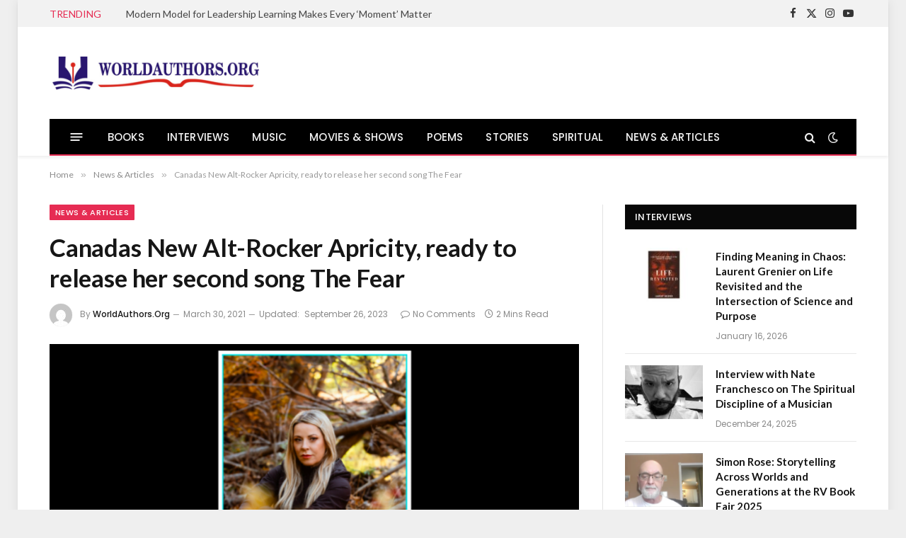

--- FILE ---
content_type: text/html; charset=UTF-8
request_url: https://www.worldauthors.org/canadas-new-alt-rocker-apricity-ready-to-release-her-second-song-the-fear/
body_size: 18270
content:

<!DOCTYPE html>
<html lang="en-GB" class="s-light site-s-light">

<head>

	<meta charset="UTF-8" />
	<meta name="viewport" content="width=device-width, initial-scale=1" />
	<meta name='robots' content='index, follow, max-image-preview:large, max-snippet:-1, max-video-preview:-1' />
<!-- Google tag (gtag.js) consent mode dataLayer added by Site Kit -->
<script type="text/javascript" id="google_gtagjs-js-consent-mode-data-layer">
/* <![CDATA[ */
window.dataLayer = window.dataLayer || [];function gtag(){dataLayer.push(arguments);}
gtag('consent', 'default', {"ad_personalization":"denied","ad_storage":"denied","ad_user_data":"denied","analytics_storage":"denied","functionality_storage":"denied","security_storage":"denied","personalization_storage":"denied","region":["AT","BE","BG","CH","CY","CZ","DE","DK","EE","ES","FI","FR","GB","GR","HR","HU","IE","IS","IT","LI","LT","LU","LV","MT","NL","NO","PL","PT","RO","SE","SI","SK"],"wait_for_update":500});
window._googlesitekitConsentCategoryMap = {"statistics":["analytics_storage"],"marketing":["ad_storage","ad_user_data","ad_personalization"],"functional":["functionality_storage","security_storage"],"preferences":["personalization_storage"]};
window._googlesitekitConsents = {"ad_personalization":"denied","ad_storage":"denied","ad_user_data":"denied","analytics_storage":"denied","functionality_storage":"denied","security_storage":"denied","personalization_storage":"denied","region":["AT","BE","BG","CH","CY","CZ","DE","DK","EE","ES","FI","FR","GB","GR","HR","HU","IE","IS","IT","LI","LT","LU","LV","MT","NL","NO","PL","PT","RO","SE","SI","SK"],"wait_for_update":500};
/* ]]> */
</script>
<!-- End Google tag (gtag.js) consent mode dataLayer added by Site Kit -->

	<!-- This site is optimized with the Yoast SEO plugin v26.7 - https://yoast.com/wordpress/plugins/seo/ -->
	<title>Canadas New Alt-Rocker Apricity, ready to release her second song The Fear</title><link rel="preload" as="image" imagesrcset="https://usercontent.one/wp/www.worldauthors.org/wp-content/uploads/2021/03/Apricity.png?media=1767756296 891w, https://usercontent.one/wp/www.worldauthors.org/wp-content/uploads/2021/03/Apricity-300x169.png?media=1767756296 300w, https://usercontent.one/wp/www.worldauthors.org/wp-content/uploads/2021/03/Apricity-768x432.png?media=1767756296 768w" imagesizes="(max-width: 749px) 100vw, 749px" /><link rel="preload" as="font" href="https://usercontent.one/wp/www.worldauthors.org/wp-content/themes/smart-mag/css/icons/fonts/ts-icons.woff2?v3_2&media=1767756296" type="font/woff2" crossorigin="anonymous" />
	<meta name="description" content="Now ready to release her second single and staying tight with acclaimed producer Thomas McKay, Apricity was initially drawn to the" />
	<link rel="canonical" href="https://www.worldauthors.org/canadas-new-alt-rocker-apricity-ready-to-release-her-second-song-the-fear/" />
	<meta property="og:locale" content="en_GB" />
	<meta property="og:type" content="article" />
	<meta property="og:title" content="Canadas New Alt-Rocker Apricity, ready to release her second song The Fear" />
	<meta property="og:description" content="Now ready to release her second single and staying tight with acclaimed producer Thomas McKay, Apricity was initially drawn to the" />
	<meta property="og:url" content="https://www.worldauthors.org/canadas-new-alt-rocker-apricity-ready-to-release-her-second-song-the-fear/" />
	<meta property="og:site_name" content="WorldAuthors.Org" />
	<meta property="article:publisher" content="https://www.facebook.com/WorldAuthorsOrg/" />
	<meta property="article:published_time" content="2021-03-30T13:02:35+00:00" />
	<meta property="article:modified_time" content="2023-09-26T19:19:23+00:00" />
	<meta property="og:image" content="https://usercontent.one/wp/www.worldauthors.org/wp-content/uploads/2021/03/Apricity.png?media=1767756296" />
	<meta property="og:image:width" content="891" />
	<meta property="og:image:height" content="501" />
	<meta property="og:image:type" content="image/png" />
	<meta name="author" content="WorldAuthors.Org" />
	<meta name="twitter:card" content="summary_large_image" />
	<meta name="twitter:creator" content="@WorldAuthorsOrg" />
	<meta name="twitter:site" content="@WorldAuthorsOrg" />
	<meta name="twitter:label1" content="Written by" />
	<meta name="twitter:data1" content="WorldAuthors.Org" />
	<meta name="twitter:label2" content="Estimated reading time" />
	<meta name="twitter:data2" content="2 minutes" />
	<script type="application/ld+json" class="yoast-schema-graph">{"@context":"https://schema.org","@graph":[{"@type":"Article","@id":"https://www.worldauthors.org/canadas-new-alt-rocker-apricity-ready-to-release-her-second-song-the-fear/#article","isPartOf":{"@id":"https://www.worldauthors.org/canadas-new-alt-rocker-apricity-ready-to-release-her-second-song-the-fear/"},"author":{"name":"WorldAuthors.Org","@id":"https://www.worldauthors.org/#/schema/person/b680c448d4ad6086b7a7b887cea7eff0"},"headline":"Canadas New Alt-Rocker Apricity, ready to release her second song The Fear","datePublished":"2021-03-30T13:02:35+00:00","dateModified":"2023-09-26T19:19:23+00:00","mainEntityOfPage":{"@id":"https://www.worldauthors.org/canadas-new-alt-rocker-apricity-ready-to-release-her-second-song-the-fear/"},"wordCount":380,"image":{"@id":"https://www.worldauthors.org/canadas-new-alt-rocker-apricity-ready-to-release-her-second-song-the-fear/#primaryimage"},"thumbnailUrl":"https://www.worldauthors.org/wp-content/uploads/2021/03/Apricity.png","articleSection":["News &amp; Articles"],"inLanguage":"en-GB"},{"@type":"WebPage","@id":"https://www.worldauthors.org/canadas-new-alt-rocker-apricity-ready-to-release-her-second-song-the-fear/","url":"https://www.worldauthors.org/canadas-new-alt-rocker-apricity-ready-to-release-her-second-song-the-fear/","name":"Canadas New Alt-Rocker Apricity, ready to release her second song The Fear","isPartOf":{"@id":"https://www.worldauthors.org/#website"},"primaryImageOfPage":{"@id":"https://www.worldauthors.org/canadas-new-alt-rocker-apricity-ready-to-release-her-second-song-the-fear/#primaryimage"},"image":{"@id":"https://www.worldauthors.org/canadas-new-alt-rocker-apricity-ready-to-release-her-second-song-the-fear/#primaryimage"},"thumbnailUrl":"https://www.worldauthors.org/wp-content/uploads/2021/03/Apricity.png","datePublished":"2021-03-30T13:02:35+00:00","dateModified":"2023-09-26T19:19:23+00:00","author":{"@id":"https://www.worldauthors.org/#/schema/person/b680c448d4ad6086b7a7b887cea7eff0"},"description":"Now ready to release her second single and staying tight with acclaimed producer Thomas McKay, Apricity was initially drawn to the","breadcrumb":{"@id":"https://www.worldauthors.org/canadas-new-alt-rocker-apricity-ready-to-release-her-second-song-the-fear/#breadcrumb"},"inLanguage":"en-GB","potentialAction":[{"@type":"ReadAction","target":["https://www.worldauthors.org/canadas-new-alt-rocker-apricity-ready-to-release-her-second-song-the-fear/"]}]},{"@type":"ImageObject","inLanguage":"en-GB","@id":"https://www.worldauthors.org/canadas-new-alt-rocker-apricity-ready-to-release-her-second-song-the-fear/#primaryimage","url":"https://www.worldauthors.org/wp-content/uploads/2021/03/Apricity.png","contentUrl":"https://www.worldauthors.org/wp-content/uploads/2021/03/Apricity.png","width":891,"height":501,"caption":"Songwriter Interview"},{"@type":"BreadcrumbList","@id":"https://www.worldauthors.org/canadas-new-alt-rocker-apricity-ready-to-release-her-second-song-the-fear/#breadcrumb","itemListElement":[{"@type":"ListItem","position":1,"name":"Home","item":"https://www.worldauthors.org/"},{"@type":"ListItem","position":2,"name":"Canadas New Alt-Rocker Apricity, ready to release her second song The Fear"}]},{"@type":"WebSite","@id":"https://www.worldauthors.org/#website","url":"https://www.worldauthors.org/","name":"WorldAuthors.Org","description":"Books &amp; Writers Magazine","potentialAction":[{"@type":"SearchAction","target":{"@type":"EntryPoint","urlTemplate":"https://www.worldauthors.org/?s={search_term_string}"},"query-input":{"@type":"PropertyValueSpecification","valueRequired":true,"valueName":"search_term_string"}}],"inLanguage":"en-GB"},{"@type":"Person","@id":"https://www.worldauthors.org/#/schema/person/b680c448d4ad6086b7a7b887cea7eff0","name":"WorldAuthors.Org","image":{"@type":"ImageObject","inLanguage":"en-GB","@id":"https://www.worldauthors.org/#/schema/person/image/","url":"https://secure.gravatar.com/avatar/91c313c9f4f3ed81064d85ea558da3a63c63ba5c733df53929a863632ad2602d?s=96&d=mm&r=g","contentUrl":"https://secure.gravatar.com/avatar/91c313c9f4f3ed81064d85ea558da3a63c63ba5c733df53929a863632ad2602d?s=96&d=mm&r=g","caption":"WorldAuthors.Org"},"url":"https://www.worldauthors.org/author/worldauthors/"}]}</script>
	<!-- / Yoast SEO plugin. -->


<link rel='dns-prefetch' href='//www.googletagmanager.com' />
<link rel='dns-prefetch' href='//fonts.googleapis.com' />
<link rel="alternate" type="application/rss+xml" title="WorldAuthors.Org &raquo; Feed" href="https://www.worldauthors.org/feed/" />
<link rel="alternate" type="application/rss+xml" title="WorldAuthors.Org &raquo; Comments Feed" href="https://www.worldauthors.org/comments/feed/" />
<link rel="alternate" title="oEmbed (JSON)" type="application/json+oembed" href="https://www.worldauthors.org/wp-json/oembed/1.0/embed?url=https%3A%2F%2Fwww.worldauthors.org%2Fcanadas-new-alt-rocker-apricity-ready-to-release-her-second-song-the-fear%2F" />
<link rel="alternate" title="oEmbed (XML)" type="text/xml+oembed" href="https://www.worldauthors.org/wp-json/oembed/1.0/embed?url=https%3A%2F%2Fwww.worldauthors.org%2Fcanadas-new-alt-rocker-apricity-ready-to-release-her-second-song-the-fear%2F&#038;format=xml" />
<style id='wp-img-auto-sizes-contain-inline-css' type='text/css'>
img:is([sizes=auto i],[sizes^="auto," i]){contain-intrinsic-size:3000px 1500px}
/*# sourceURL=wp-img-auto-sizes-contain-inline-css */
</style>
<style id='wp-emoji-styles-inline-css' type='text/css'>

	img.wp-smiley, img.emoji {
		display: inline !important;
		border: none !important;
		box-shadow: none !important;
		height: 1em !important;
		width: 1em !important;
		margin: 0 0.07em !important;
		vertical-align: -0.1em !important;
		background: none !important;
		padding: 0 !important;
	}
/*# sourceURL=wp-emoji-styles-inline-css */
</style>
<link rel='stylesheet' id='wp-block-library-css' href='https://www.worldauthors.org/wp-includes/css/dist/block-library/style.min.css?ver=6.9' type='text/css' media='all' />
<style id='classic-theme-styles-inline-css' type='text/css'>
/*! This file is auto-generated */
.wp-block-button__link{color:#fff;background-color:#32373c;border-radius:9999px;box-shadow:none;text-decoration:none;padding:calc(.667em + 2px) calc(1.333em + 2px);font-size:1.125em}.wp-block-file__button{background:#32373c;color:#fff;text-decoration:none}
/*# sourceURL=/wp-includes/css/classic-themes.min.css */
</style>
<style id='global-styles-inline-css' type='text/css'>
:root{--wp--preset--aspect-ratio--square: 1;--wp--preset--aspect-ratio--4-3: 4/3;--wp--preset--aspect-ratio--3-4: 3/4;--wp--preset--aspect-ratio--3-2: 3/2;--wp--preset--aspect-ratio--2-3: 2/3;--wp--preset--aspect-ratio--16-9: 16/9;--wp--preset--aspect-ratio--9-16: 9/16;--wp--preset--color--black: #000000;--wp--preset--color--cyan-bluish-gray: #abb8c3;--wp--preset--color--white: #ffffff;--wp--preset--color--pale-pink: #f78da7;--wp--preset--color--vivid-red: #cf2e2e;--wp--preset--color--luminous-vivid-orange: #ff6900;--wp--preset--color--luminous-vivid-amber: #fcb900;--wp--preset--color--light-green-cyan: #7bdcb5;--wp--preset--color--vivid-green-cyan: #00d084;--wp--preset--color--pale-cyan-blue: #8ed1fc;--wp--preset--color--vivid-cyan-blue: #0693e3;--wp--preset--color--vivid-purple: #9b51e0;--wp--preset--gradient--vivid-cyan-blue-to-vivid-purple: linear-gradient(135deg,rgb(6,147,227) 0%,rgb(155,81,224) 100%);--wp--preset--gradient--light-green-cyan-to-vivid-green-cyan: linear-gradient(135deg,rgb(122,220,180) 0%,rgb(0,208,130) 100%);--wp--preset--gradient--luminous-vivid-amber-to-luminous-vivid-orange: linear-gradient(135deg,rgb(252,185,0) 0%,rgb(255,105,0) 100%);--wp--preset--gradient--luminous-vivid-orange-to-vivid-red: linear-gradient(135deg,rgb(255,105,0) 0%,rgb(207,46,46) 100%);--wp--preset--gradient--very-light-gray-to-cyan-bluish-gray: linear-gradient(135deg,rgb(238,238,238) 0%,rgb(169,184,195) 100%);--wp--preset--gradient--cool-to-warm-spectrum: linear-gradient(135deg,rgb(74,234,220) 0%,rgb(151,120,209) 20%,rgb(207,42,186) 40%,rgb(238,44,130) 60%,rgb(251,105,98) 80%,rgb(254,248,76) 100%);--wp--preset--gradient--blush-light-purple: linear-gradient(135deg,rgb(255,206,236) 0%,rgb(152,150,240) 100%);--wp--preset--gradient--blush-bordeaux: linear-gradient(135deg,rgb(254,205,165) 0%,rgb(254,45,45) 50%,rgb(107,0,62) 100%);--wp--preset--gradient--luminous-dusk: linear-gradient(135deg,rgb(255,203,112) 0%,rgb(199,81,192) 50%,rgb(65,88,208) 100%);--wp--preset--gradient--pale-ocean: linear-gradient(135deg,rgb(255,245,203) 0%,rgb(182,227,212) 50%,rgb(51,167,181) 100%);--wp--preset--gradient--electric-grass: linear-gradient(135deg,rgb(202,248,128) 0%,rgb(113,206,126) 100%);--wp--preset--gradient--midnight: linear-gradient(135deg,rgb(2,3,129) 0%,rgb(40,116,252) 100%);--wp--preset--font-size--small: 13px;--wp--preset--font-size--medium: 20px;--wp--preset--font-size--large: 36px;--wp--preset--font-size--x-large: 42px;--wp--preset--spacing--20: 0.44rem;--wp--preset--spacing--30: 0.67rem;--wp--preset--spacing--40: 1rem;--wp--preset--spacing--50: 1.5rem;--wp--preset--spacing--60: 2.25rem;--wp--preset--spacing--70: 3.38rem;--wp--preset--spacing--80: 5.06rem;--wp--preset--shadow--natural: 6px 6px 9px rgba(0, 0, 0, 0.2);--wp--preset--shadow--deep: 12px 12px 50px rgba(0, 0, 0, 0.4);--wp--preset--shadow--sharp: 6px 6px 0px rgba(0, 0, 0, 0.2);--wp--preset--shadow--outlined: 6px 6px 0px -3px rgb(255, 255, 255), 6px 6px rgb(0, 0, 0);--wp--preset--shadow--crisp: 6px 6px 0px rgb(0, 0, 0);}:where(.is-layout-flex){gap: 0.5em;}:where(.is-layout-grid){gap: 0.5em;}body .is-layout-flex{display: flex;}.is-layout-flex{flex-wrap: wrap;align-items: center;}.is-layout-flex > :is(*, div){margin: 0;}body .is-layout-grid{display: grid;}.is-layout-grid > :is(*, div){margin: 0;}:where(.wp-block-columns.is-layout-flex){gap: 2em;}:where(.wp-block-columns.is-layout-grid){gap: 2em;}:where(.wp-block-post-template.is-layout-flex){gap: 1.25em;}:where(.wp-block-post-template.is-layout-grid){gap: 1.25em;}.has-black-color{color: var(--wp--preset--color--black) !important;}.has-cyan-bluish-gray-color{color: var(--wp--preset--color--cyan-bluish-gray) !important;}.has-white-color{color: var(--wp--preset--color--white) !important;}.has-pale-pink-color{color: var(--wp--preset--color--pale-pink) !important;}.has-vivid-red-color{color: var(--wp--preset--color--vivid-red) !important;}.has-luminous-vivid-orange-color{color: var(--wp--preset--color--luminous-vivid-orange) !important;}.has-luminous-vivid-amber-color{color: var(--wp--preset--color--luminous-vivid-amber) !important;}.has-light-green-cyan-color{color: var(--wp--preset--color--light-green-cyan) !important;}.has-vivid-green-cyan-color{color: var(--wp--preset--color--vivid-green-cyan) !important;}.has-pale-cyan-blue-color{color: var(--wp--preset--color--pale-cyan-blue) !important;}.has-vivid-cyan-blue-color{color: var(--wp--preset--color--vivid-cyan-blue) !important;}.has-vivid-purple-color{color: var(--wp--preset--color--vivid-purple) !important;}.has-black-background-color{background-color: var(--wp--preset--color--black) !important;}.has-cyan-bluish-gray-background-color{background-color: var(--wp--preset--color--cyan-bluish-gray) !important;}.has-white-background-color{background-color: var(--wp--preset--color--white) !important;}.has-pale-pink-background-color{background-color: var(--wp--preset--color--pale-pink) !important;}.has-vivid-red-background-color{background-color: var(--wp--preset--color--vivid-red) !important;}.has-luminous-vivid-orange-background-color{background-color: var(--wp--preset--color--luminous-vivid-orange) !important;}.has-luminous-vivid-amber-background-color{background-color: var(--wp--preset--color--luminous-vivid-amber) !important;}.has-light-green-cyan-background-color{background-color: var(--wp--preset--color--light-green-cyan) !important;}.has-vivid-green-cyan-background-color{background-color: var(--wp--preset--color--vivid-green-cyan) !important;}.has-pale-cyan-blue-background-color{background-color: var(--wp--preset--color--pale-cyan-blue) !important;}.has-vivid-cyan-blue-background-color{background-color: var(--wp--preset--color--vivid-cyan-blue) !important;}.has-vivid-purple-background-color{background-color: var(--wp--preset--color--vivid-purple) !important;}.has-black-border-color{border-color: var(--wp--preset--color--black) !important;}.has-cyan-bluish-gray-border-color{border-color: var(--wp--preset--color--cyan-bluish-gray) !important;}.has-white-border-color{border-color: var(--wp--preset--color--white) !important;}.has-pale-pink-border-color{border-color: var(--wp--preset--color--pale-pink) !important;}.has-vivid-red-border-color{border-color: var(--wp--preset--color--vivid-red) !important;}.has-luminous-vivid-orange-border-color{border-color: var(--wp--preset--color--luminous-vivid-orange) !important;}.has-luminous-vivid-amber-border-color{border-color: var(--wp--preset--color--luminous-vivid-amber) !important;}.has-light-green-cyan-border-color{border-color: var(--wp--preset--color--light-green-cyan) !important;}.has-vivid-green-cyan-border-color{border-color: var(--wp--preset--color--vivid-green-cyan) !important;}.has-pale-cyan-blue-border-color{border-color: var(--wp--preset--color--pale-cyan-blue) !important;}.has-vivid-cyan-blue-border-color{border-color: var(--wp--preset--color--vivid-cyan-blue) !important;}.has-vivid-purple-border-color{border-color: var(--wp--preset--color--vivid-purple) !important;}.has-vivid-cyan-blue-to-vivid-purple-gradient-background{background: var(--wp--preset--gradient--vivid-cyan-blue-to-vivid-purple) !important;}.has-light-green-cyan-to-vivid-green-cyan-gradient-background{background: var(--wp--preset--gradient--light-green-cyan-to-vivid-green-cyan) !important;}.has-luminous-vivid-amber-to-luminous-vivid-orange-gradient-background{background: var(--wp--preset--gradient--luminous-vivid-amber-to-luminous-vivid-orange) !important;}.has-luminous-vivid-orange-to-vivid-red-gradient-background{background: var(--wp--preset--gradient--luminous-vivid-orange-to-vivid-red) !important;}.has-very-light-gray-to-cyan-bluish-gray-gradient-background{background: var(--wp--preset--gradient--very-light-gray-to-cyan-bluish-gray) !important;}.has-cool-to-warm-spectrum-gradient-background{background: var(--wp--preset--gradient--cool-to-warm-spectrum) !important;}.has-blush-light-purple-gradient-background{background: var(--wp--preset--gradient--blush-light-purple) !important;}.has-blush-bordeaux-gradient-background{background: var(--wp--preset--gradient--blush-bordeaux) !important;}.has-luminous-dusk-gradient-background{background: var(--wp--preset--gradient--luminous-dusk) !important;}.has-pale-ocean-gradient-background{background: var(--wp--preset--gradient--pale-ocean) !important;}.has-electric-grass-gradient-background{background: var(--wp--preset--gradient--electric-grass) !important;}.has-midnight-gradient-background{background: var(--wp--preset--gradient--midnight) !important;}.has-small-font-size{font-size: var(--wp--preset--font-size--small) !important;}.has-medium-font-size{font-size: var(--wp--preset--font-size--medium) !important;}.has-large-font-size{font-size: var(--wp--preset--font-size--large) !important;}.has-x-large-font-size{font-size: var(--wp--preset--font-size--x-large) !important;}
:where(.wp-block-post-template.is-layout-flex){gap: 1.25em;}:where(.wp-block-post-template.is-layout-grid){gap: 1.25em;}
:where(.wp-block-term-template.is-layout-flex){gap: 1.25em;}:where(.wp-block-term-template.is-layout-grid){gap: 1.25em;}
:where(.wp-block-columns.is-layout-flex){gap: 2em;}:where(.wp-block-columns.is-layout-grid){gap: 2em;}
:root :where(.wp-block-pullquote){font-size: 1.5em;line-height: 1.6;}
/*# sourceURL=global-styles-inline-css */
</style>
<link rel='stylesheet' id='contact-form-7-css' href='https://usercontent.one/wp/www.worldauthors.org/wp-content/plugins/contact-form-7/includes/css/styles.css?ver=6.1.4&media=1767756296' type='text/css' media='all' />
<link rel='stylesheet' id='smartmag-core-css' href='https://usercontent.one/wp/www.worldauthors.org/wp-content/themes/smart-mag/style.css?ver=10.2.1&media=1767756296' type='text/css' media='all' />
<style id='smartmag-core-inline-css' type='text/css'>
:root { --c-main: #e62c53;
--c-main-rgb: 230,44,83;
--text-font: "Lato", system-ui, -apple-system, "Segoe UI", Arial, sans-serif;
--body-font: "Lato", system-ui, -apple-system, "Segoe UI", Arial, sans-serif;
--title-size-xs: 15px;
--main-width: 1140px; }
.smart-head-main { --c-shadow: rgba(10,10,10,0.06); }
.smart-head-main .smart-head-top { --head-h: 38px; background-color: #f2f2f2; }
.s-dark .smart-head-main .smart-head-top,
.smart-head-main .s-dark.smart-head-top { background-color: #595959; }
.smart-head-main .smart-head-mid { --head-h: 130px; }
.smart-head-main .smart-head-bot { --head-h: 52px; border-bottom-width: 2px; border-bottom-color: var(--c-main); }
.navigation-main .menu > li > a { font-family: "Poppins", system-ui, -apple-system, "Segoe UI", Arial, sans-serif; font-size: 15px; font-weight: 500; letter-spacing: .011em; }
.navigation-main { --nav-items-space: 16px; }
.s-dark .navigation-main { --c-nav-hov: #ffffff; }
.s-dark .navigation { --c-nav-hov-bg: rgba(255,255,255,0.1); }
.smart-head-main .spc-social { --spc-social-fs: 15px; }
.smart-head-main .offcanvas-toggle { transform: scale(.65); }
.post-meta { font-family: "Poppins", system-ui, -apple-system, "Segoe UI", Arial, sans-serif; }
.cat-labels .category { font-family: "Poppins", system-ui, -apple-system, "Segoe UI", Arial, sans-serif; }
.block-head .heading { font-family: "Poppins", system-ui, -apple-system, "Segoe UI", Arial, sans-serif; }
.block-head-c .heading { font-weight: 600; }
.block-head-c { --line-weight: 3px; --border-weight: 2px; }
.entry-content { font-size: 16px; }
.post-share-float .service { margin-bottom: 7px; }
@media (min-width: 941px) and (max-width: 1200px) { .navigation-main .menu > li > a { font-size: calc(10px + (15px - 10px) * .7); } }


/*# sourceURL=smartmag-core-inline-css */
</style>
<link rel='stylesheet' id='smartmag-magnific-popup-css' href='https://usercontent.one/wp/www.worldauthors.org/wp-content/themes/smart-mag/css/lightbox.css?ver=10.2.1&media=1767756296' type='text/css' media='all' />
<link rel='stylesheet' id='smartmag-icons-css' href='https://usercontent.one/wp/www.worldauthors.org/wp-content/themes/smart-mag/css/icons/icons.css?ver=10.2.1&media=1767756296' type='text/css' media='all' />
<link rel='stylesheet' id='smartmag-gfonts-custom-css' href='https://fonts.googleapis.com/css?family=Lato%3A400%2C500%2C600%2C700%7CPoppins%3A500%2C400%2C600%2C700&#038;display=swap' type='text/css' media='all' />
<script type="text/javascript" id="smartmag-lazy-inline-js-after">
/* <![CDATA[ */
/**
 * @copyright ThemeSphere
 * @preserve
 */
var BunyadLazy={};BunyadLazy.load=function(){function a(e,n){var t={};e.dataset.bgset&&e.dataset.sizes?(t.sizes=e.dataset.sizes,t.srcset=e.dataset.bgset):t.src=e.dataset.bgsrc,function(t){var a=t.dataset.ratio;if(0<a){const e=t.parentElement;if(e.classList.contains("media-ratio")){const n=e.style;n.getPropertyValue("--a-ratio")||(n.paddingBottom=100/a+"%")}}}(e);var a,o=document.createElement("img");for(a in o.onload=function(){var t="url('"+(o.currentSrc||o.src)+"')",a=e.style;a.backgroundImage!==t&&requestAnimationFrame(()=>{a.backgroundImage=t,n&&n()}),o.onload=null,o.onerror=null,o=null},o.onerror=o.onload,t)o.setAttribute(a,t[a]);o&&o.complete&&0<o.naturalWidth&&o.onload&&o.onload()}function e(t){t.dataset.loaded||a(t,()=>{document.dispatchEvent(new Event("lazyloaded")),t.dataset.loaded=1})}function n(t){"complete"===document.readyState?t():window.addEventListener("load",t)}return{initEarly:function(){var t,a=()=>{document.querySelectorAll(".img.bg-cover:not(.lazyload)").forEach(e)};"complete"!==document.readyState?(t=setInterval(a,150),n(()=>{a(),clearInterval(t)})):a()},callOnLoad:n,initBgImages:function(t){t&&n(()=>{document.querySelectorAll(".img.bg-cover").forEach(e)})},bgLoad:a}}(),BunyadLazy.load.initEarly();
//# sourceURL=smartmag-lazy-inline-js-after
/* ]]> */
</script>

<!-- Google tag (gtag.js) snippet added by Site Kit -->
<!-- Google Analytics snippet added by Site Kit -->
<script type="text/javascript" src="https://www.googletagmanager.com/gtag/js?id=G-36G7YGHW2F" id="google_gtagjs-js" async></script>
<script type="text/javascript" id="google_gtagjs-js-after">
/* <![CDATA[ */
window.dataLayer = window.dataLayer || [];function gtag(){dataLayer.push(arguments);}
gtag("set","linker",{"domains":["www.worldauthors.org"]});
gtag("js", new Date());
gtag("set", "developer_id.dZTNiMT", true);
gtag("config", "G-36G7YGHW2F");
//# sourceURL=google_gtagjs-js-after
/* ]]> */
</script>
<script type="text/javascript" src="https://www.worldauthors.org/wp-includes/js/jquery/jquery.min.js?ver=3.7.1" id="jquery-core-js"></script>
<script type="text/javascript" src="https://www.worldauthors.org/wp-includes/js/jquery/jquery-migrate.min.js?ver=3.4.1" id="jquery-migrate-js"></script>
<link rel="https://api.w.org/" href="https://www.worldauthors.org/wp-json/" /><link rel="alternate" title="JSON" type="application/json" href="https://www.worldauthors.org/wp-json/wp/v2/posts/22039" /><link rel="EditURI" type="application/rsd+xml" title="RSD" href="https://www.worldauthors.org/xmlrpc.php?rsd" />
<meta name="generator" content="WordPress 6.9" />
<link rel='shortlink' href='https://www.worldauthors.org/?p=22039' />
<meta name="generator" content="Site Kit by Google 1.170.0" />
		<script>
		var BunyadSchemeKey = 'bunyad-scheme';
		(() => {
			const d = document.documentElement;
			const c = d.classList;
			var scheme = localStorage.getItem(BunyadSchemeKey);
			
			if (scheme) {
				d.dataset.origClass = c;
				scheme === 'dark' ? c.remove('s-light', 'site-s-light') : c.remove('s-dark', 'site-s-dark');
				c.add('site-s-' + scheme, 's-' + scheme);
			}
		})();
		</script>
		<meta name="google-site-verification" content="JjtnRYaxVRuqvvfSnbnlx7FH6gu7YZ3Txj05zbuvwdg"><meta name="generator" content="Elementor 3.34.0; features: e_font_icon_svg, additional_custom_breakpoints; settings: css_print_method-external, google_font-enabled, font_display-swap">
<style type="text/css">.recentcomments a{display:inline !important;padding:0 !important;margin:0 !important;}</style>			<style>
				.e-con.e-parent:nth-of-type(n+4):not(.e-lazyloaded):not(.e-no-lazyload),
				.e-con.e-parent:nth-of-type(n+4):not(.e-lazyloaded):not(.e-no-lazyload) * {
					background-image: none !important;
				}
				@media screen and (max-height: 1024px) {
					.e-con.e-parent:nth-of-type(n+3):not(.e-lazyloaded):not(.e-no-lazyload),
					.e-con.e-parent:nth-of-type(n+3):not(.e-lazyloaded):not(.e-no-lazyload) * {
						background-image: none !important;
					}
				}
				@media screen and (max-height: 640px) {
					.e-con.e-parent:nth-of-type(n+2):not(.e-lazyloaded):not(.e-no-lazyload),
					.e-con.e-parent:nth-of-type(n+2):not(.e-lazyloaded):not(.e-no-lazyload) * {
						background-image: none !important;
					}
				}
			</style>
			<link rel="icon" href="https://usercontent.one/wp/www.worldauthors.org/wp-content/uploads/2020/06/cropped-Favicon-32x32.png?media=1767756296" sizes="32x32" />
<link rel="icon" href="https://usercontent.one/wp/www.worldauthors.org/wp-content/uploads/2020/06/cropped-Favicon-192x192.png?media=1767756296" sizes="192x192" />
<link rel="apple-touch-icon" href="https://usercontent.one/wp/www.worldauthors.org/wp-content/uploads/2020/06/cropped-Favicon-180x180.png?media=1767756296" />
<meta name="msapplication-TileImage" content="https://usercontent.one/wp/www.worldauthors.org/wp-content/uploads/2020/06/cropped-Favicon-270x270.png?media=1767756296" />


</head>

<body data-rsssl=1 class="wp-singular post-template-default single single-post postid-22039 single-format-standard wp-theme-smart-mag right-sidebar post-layout-modern post-cat-2402 has-lb has-lb-sm ts-img-hov-fade has-sb-sep layout-boxed elementor-default elementor-kit-27646">


	<div class="ts-bg-cover"></div>

<div class="main-wrap">

	
<div class="off-canvas-backdrop"></div>
<div class="mobile-menu-container off-canvas" id="off-canvas">

	<div class="off-canvas-head">
		<a href="#" class="close">
			<span class="visuallyhidden">Close Menu</span>
			<i class="tsi tsi-times"></i>
		</a>

		<div class="ts-logo">
			<img class="logo-mobile logo-image" src="https://usercontent.one/wp/www.worldauthors.org/wp-content/uploads/2024/04/WORLDAUTHORS.ORG-LOGO.png?media=1767756296" width="150" height="40" alt="WorldAuthors.Org"/>		</div>
	</div>

	<div class="off-canvas-content">

					<ul class="mobile-menu"></ul>
		
					<div class="off-canvas-widgets">
				<div id="custom_html-3" class="widget_text widget widget_custom_html"><div class="textwidget custom-html-widget"><!-- wp:image {"lightbox":{"enabled":false},"id":27217,"sizeSlug":"full","linkDestination":"custom","align":"center","className":"is-style-default"} -->
<figure class="wp-block-image aligncenter size-full is-style-default"><a href="https://news.google.com/publications/CAAqBwgKMI-8nAswm8a0Aw?hl=en-IN&amp;gl=IN&amp;ceid=IN%3Aen" target="_blank" rel=" noreferrer noopener"><img src="https://usercontent.one/wp/www.worldauthors.org/wp-content/uploads/2024/04/Follow-on-Google-News.png?media=1767756296" alt="" class="wp-image-27217"/></a></figure>
<!-- /wp:image --></div></div><div id="custom_html-4" class="widget_text widget widget_custom_html"><div class="textwidget custom-html-widget"><!-- wp:image {"lightbox":{"enabled":false},"id":27218,"width":"297px","height":"75px","sizeSlug":"full","linkDestination":"custom","align":"center"} -->
<figure class="wp-block-image aligncenter size-full is-resized"><a href="https://flipboard.com/@WorldAuthorsOrg" target="_blank" rel=" noreferrer noopener"><img src="https://usercontent.one/wp/www.worldauthors.org/wp-content/uploads/2024/04/World-Authors-Flipboard.png?media=1767756296" alt="" class="wp-image-27218" style="width:297px;height:75px"/></a></figure>
<!-- /wp:image --></div></div>			</div>
		
		
		<div class="spc-social-block spc-social spc-social-b smart-head-social">
		
			
				<a href="https://www.facebook.com/WorldAuthorsOrg" class="link service s-facebook" target="_blank" rel="nofollow noopener">
					<i class="icon tsi tsi-facebook"></i>					<span class="visuallyhidden">Facebook</span>
				</a>
									
			
				<a href="https://x.com/worldauthorsorg/" class="link service s-twitter" target="_blank" rel="nofollow noopener">
					<i class="icon tsi tsi-twitter"></i>					<span class="visuallyhidden">X (Twitter)</span>
				</a>
									
			
				<a href="https://www.instagram.com/worldauthorsorg/" class="link service s-instagram" target="_blank" rel="nofollow noopener">
					<i class="icon tsi tsi-instagram"></i>					<span class="visuallyhidden">Instagram</span>
				</a>
									
			
		</div>

		
	</div>

</div>
<div class="smart-head smart-head-a smart-head-main" id="smart-head" data-sticky="auto" data-sticky-type="smart" data-sticky-full>
	
	<div class="smart-head-row smart-head-top is-light smart-head-row-full">

		<div class="inner wrap">

							
				<div class="items items-left ">
				
<div class="trending-ticker" data-delay="5">
	<span class="heading">Trending</span>

	<ul>
				
			<li><a href="https://www.worldauthors.org/modern-model-for-leadership-learning-makes-every-moment-matter/" class="post-link">Modern Model for Leadership Learning Makes Every ‘Moment’ Matter</a></li>
		
				
			<li><a href="https://www.worldauthors.org/india-ramey-drops-defiant-new-single-welcome-to-my-villain-era/" class="post-link">India Ramey Drops Defiant New Single “Welcome to My Villain Era”</a></li>
		
				
			<li><a href="https://www.worldauthors.org/finding-meaning-in-chaos-laurent-grenier-on-life-revisited-and-the-intersection-of-science-and-purpose/" class="post-link">Finding Meaning in Chaos: Laurent Grenier on Life Revisited and the Intersection of Science and Purpose</a></li>
		
				
			<li><a href="https://www.worldauthors.org/caddy-callaghan-unveils-soul-stirring-new-single-wait-a-minute/" class="post-link">Caddy Callaghan Unveils Soul-Stirring New Single “Wait A Minute”</a></li>
		
				
			<li><a href="https://www.worldauthors.org/how-to-find-time-to-read-in-a-busy-schedule/" class="post-link">How to Find Time to Read in a Busy Schedule</a></li>
		
				
			</ul>
</div>
				</div>

							
				<div class="items items-center empty">
								</div>

							
				<div class="items items-right ">
				
		<div class="spc-social-block spc-social spc-social-a smart-head-social">
		
			
				<a href="https://www.facebook.com/WorldAuthorsOrg" class="link service s-facebook" target="_blank" rel="nofollow noopener">
					<i class="icon tsi tsi-facebook"></i>					<span class="visuallyhidden">Facebook</span>
				</a>
									
			
				<a href="https://x.com/worldauthorsorg/" class="link service s-twitter" target="_blank" rel="nofollow noopener">
					<i class="icon tsi tsi-twitter"></i>					<span class="visuallyhidden">X (Twitter)</span>
				</a>
									
			
				<a href="https://www.instagram.com/worldauthorsorg/" class="link service s-instagram" target="_blank" rel="nofollow noopener">
					<i class="icon tsi tsi-instagram"></i>					<span class="visuallyhidden">Instagram</span>
				</a>
									
			
				<a href="https://www.youtube.com/c/WorldAuthorsOrg" class="link service s-youtube" target="_blank" rel="nofollow noopener">
					<i class="icon tsi tsi-youtube-play"></i>					<span class="visuallyhidden">YouTube</span>
				</a>
									
			
		</div>

						</div>

						
		</div>
	</div>

	
	<div class="smart-head-row smart-head-mid is-light smart-head-row-full">

		<div class="inner wrap">

							
				<div class="items items-left ">
					<a href="https://www.worldauthors.org/" title="WorldAuthors.Org" rel="home" class="logo-link ts-logo logo-is-image">
		<span>
			
				
					<img src="https://usercontent.one/wp/www.worldauthors.org/wp-content/uploads/2024/04/WORLDAUTHORS.ORG-LOGO.png?media=1767756296" class="logo-image logo-image-dark" alt="WorldAuthors.Org" width="300" height="80"/><img src="https://usercontent.one/wp/www.worldauthors.org/wp-content/uploads/2024/04/WORLDAUTHORS.ORG-LOGO.png?media=1767756296" class="logo-image" alt="WorldAuthors.Org" width="300" height="80"/>
									 
					</span>
	</a>				</div>

							
				<div class="items items-center empty">
								</div>

							
				<div class="items items-right ">
				
<div class="h-text h-text">
	</div>				</div>

						
		</div>
	</div>

	
	<div class="smart-head-row smart-head-bot s-dark wrap">

		<div class="inner full">

							
				<div class="items items-left ">
				
<button class="offcanvas-toggle has-icon" type="button" aria-label="Menu">
	<span class="hamburger-icon hamburger-icon-a">
		<span class="inner"></span>
	</span>
</button>	<div class="nav-wrap">
		<nav class="navigation navigation-main nav-hov-a">
			<ul id="menu-primary-publisher" class="menu"><li id="menu-item-25896" class="menu-item menu-item-type-taxonomy menu-item-object-category menu-cat-1712 menu-item-25896"><a href="https://www.worldauthors.org/category/books/">BOOKS</a></li>
<li id="menu-item-23254" class="menu-item menu-item-type-taxonomy menu-item-object-category menu-cat-310 menu-item-23254"><a href="https://www.worldauthors.org/category/interviews/">INTERVIEWS</a></li>
<li id="menu-item-23258" class="menu-item menu-item-type-taxonomy menu-item-object-category menu-cat-1 menu-item-23258"><a href="https://www.worldauthors.org/category/music/">MUSIC</a></li>
<li id="menu-item-25895" class="menu-item menu-item-type-taxonomy menu-item-object-category menu-cat-2409 menu-item-25895"><a href="https://www.worldauthors.org/category/movies/">MOVIES &#038; SHOWS</a></li>
<li id="menu-item-23257" class="menu-item menu-item-type-taxonomy menu-item-object-category menu-cat-5 menu-item-23257"><a href="https://www.worldauthors.org/category/poems/">POEMS</a></li>
<li id="menu-item-23259" class="menu-item menu-item-type-taxonomy menu-item-object-category menu-cat-7 menu-item-23259"><a href="https://www.worldauthors.org/category/stories/">STORIES</a></li>
<li id="menu-item-30331" class="menu-item menu-item-type-taxonomy menu-item-object-category menu-cat-2444 menu-item-30331"><a href="https://www.worldauthors.org/category/spiritual/">SPIRITUAL</a></li>
<li id="menu-item-24320" class="menu-item menu-item-type-taxonomy menu-item-object-category current-post-ancestor current-menu-parent current-post-parent menu-cat-2402 menu-item-24320"><a href="https://www.worldauthors.org/category/news/">NEWS &#038; ARTICLES</a></li>
</ul>		</nav>
	</div>
				</div>

							
				<div class="items items-center empty">
								</div>

							
				<div class="items items-right ">
				

	<a href="#" class="search-icon has-icon-only is-icon" title="Search">
		<i class="tsi tsi-search"></i>
	</a>


<div class="scheme-switcher has-icon-only">
	<a href="#" class="toggle is-icon toggle-dark" title="Switch to Dark Design - easier on eyes.">
		<i class="icon tsi tsi-moon"></i>
	</a>
	<a href="#" class="toggle is-icon toggle-light" title="Switch to Light Design.">
		<i class="icon tsi tsi-bright"></i>
	</a>
</div>				</div>

						
		</div>
	</div>

	</div>
<div class="smart-head smart-head-a smart-head-mobile" id="smart-head-mobile" data-sticky="mid" data-sticky-type="smart" data-sticky-full>
	
	<div class="smart-head-row smart-head-mid smart-head-row-3 is-light smart-head-row-full">

		<div class="inner wrap">

							
				<div class="items items-left ">
				
<button class="offcanvas-toggle has-icon" type="button" aria-label="Menu">
	<span class="hamburger-icon hamburger-icon-a">
		<span class="inner"></span>
	</span>
</button>
<div class="scheme-switcher has-icon-only">
	<a href="#" class="toggle is-icon toggle-dark" title="Switch to Dark Design - easier on eyes.">
		<i class="icon tsi tsi-moon"></i>
	</a>
	<a href="#" class="toggle is-icon toggle-light" title="Switch to Light Design.">
		<i class="icon tsi tsi-bright"></i>
	</a>
</div>				</div>

							
				<div class="items items-center ">
					<a href="https://www.worldauthors.org/" title="WorldAuthors.Org" rel="home" class="logo-link ts-logo logo-is-image">
		<span>
			
									<img class="logo-mobile logo-image" src="https://usercontent.one/wp/www.worldauthors.org/wp-content/uploads/2024/04/WORLDAUTHORS.ORG-LOGO.png?media=1767756296" width="150" height="40" alt="WorldAuthors.Org"/>									 
					</span>
	</a>				</div>

							
				<div class="items items-right ">
				

	<a href="#" class="search-icon has-icon-only is-icon" title="Search">
		<i class="tsi tsi-search"></i>
	</a>

				</div>

						
		</div>
	</div>

	</div>
<nav class="breadcrumbs is-full-width breadcrumbs-a" id="breadcrumb"><div class="inner ts-contain "><span><a href="https://www.worldauthors.org/"><span>Home</span></a></span><span class="delim">&raquo;</span><span><a href="https://www.worldauthors.org/category/news/"><span>News &amp; Articles</span></a></span><span class="delim">&raquo;</span><span class="current">Canadas New Alt-Rocker Apricity, ready to release her second song The Fear</span></div></nav>
<div class="main ts-contain cf right-sidebar">
	
		

<div class="ts-row">
	<div class="col-8 main-content s-post-contain">

					<div class="the-post-header s-head-modern s-head-modern-a">
	<div class="post-meta post-meta-a post-meta-left post-meta-single has-below"><div class="post-meta-items meta-above"><span class="meta-item cat-labels">
						
						<a href="https://www.worldauthors.org/category/news/" class="category term-color-2402" rel="category">News &amp; Articles</a>
					</span>
					</div><h1 class="is-title post-title">Canadas New Alt-Rocker Apricity, ready to release her second song The Fear</h1><div class="post-meta-items meta-below has-author-img"><span class="meta-item post-author has-img"><img alt='WorldAuthors.Org' src='https://secure.gravatar.com/avatar/91c313c9f4f3ed81064d85ea558da3a63c63ba5c733df53929a863632ad2602d?s=32&#038;d=mm&#038;r=g' srcset='https://secure.gravatar.com/avatar/91c313c9f4f3ed81064d85ea558da3a63c63ba5c733df53929a863632ad2602d?s=64&#038;d=mm&#038;r=g 2x' class='avatar avatar-32 photo' height='32' width='32' decoding='async'/><span class="by">By</span> <a href="https://www.worldauthors.org/author/worldauthors/" title="Posts by WorldAuthors.Org" rel="author">WorldAuthors.Org</a></span><span class="meta-item date"><time class="post-date" datetime="2021-03-30T14:02:35+01:00">March 30, 2021</time></span><span class="meta-item has-next-icon date-modified"><span class="updated-on">Updated:</span><time class="post-date" datetime="2023-09-26T20:19:23+01:00">September 26, 2023</time></span><span class="has-next-icon meta-item comments has-icon"><a href="https://www.worldauthors.org/canadas-new-alt-rocker-apricity-ready-to-release-her-second-song-the-fear/#respond"><i class="tsi tsi-comment-o"></i>No Comments</a></span><span class="meta-item read-time has-icon"><i class="tsi tsi-clock"></i>2 Mins Read</span></div></div>	
	
</div>		
					<div class="single-featured">	
	<div class="featured">
				
			<figure class="image-link"><img loading="lazy" width="749" height="421" src="https://usercontent.one/wp/www.worldauthors.org/wp-content/uploads/2021/03/Apricity.png?media=1767756296" class="attachment-bunyad-main-uc size-bunyad-main-uc no-lazy skip-lazy wp-post-image" alt="Songwriter Interview" sizes="(max-width: 749px) 100vw, 749px" title="Canadas New Alt-Rocker Apricity, ready to release her second song The Fear" decoding="async" srcset="https://usercontent.one/wp/www.worldauthors.org/wp-content/uploads/2021/03/Apricity.png?media=1767756296 891w, https://usercontent.one/wp/www.worldauthors.org/wp-content/uploads/2021/03/Apricity-300x169.png?media=1767756296 300w, https://usercontent.one/wp/www.worldauthors.org/wp-content/uploads/2021/03/Apricity-768x432.png?media=1767756296 768w" /></figure>		
						
			</div>

	</div>
		
		<div class="the-post s-post-modern">

			<article id="post-22039" class="post-22039 post type-post status-publish format-standard has-post-thumbnail category-news">
				
<div class="post-content-wrap has-share-float">
						<div class="post-share-float share-float-a is-hidden spc-social-colors spc-social-colored">
	<div class="inner">
					<span class="share-text">Share</span>
		
		<div class="services">
					
				
			<a href="https://www.facebook.com/sharer.php?u=https%3A%2F%2Fwww.worldauthors.org%2Fcanadas-new-alt-rocker-apricity-ready-to-release-her-second-song-the-fear%2F" class="cf service s-facebook" target="_blank" title="Facebook" rel="nofollow noopener">
				<i class="tsi tsi-facebook"></i>
				<span class="label">Facebook</span>

							</a>
				
				
			<a href="https://twitter.com/intent/tweet?url=https%3A%2F%2Fwww.worldauthors.org%2Fcanadas-new-alt-rocker-apricity-ready-to-release-her-second-song-the-fear%2F&text=Canadas%20New%20Alt-Rocker%20Apricity%2C%20ready%20to%20release%20her%20second%20song%20The%20Fear" class="cf service s-twitter" target="_blank" title="Twitter" rel="nofollow noopener">
				<i class="tsi tsi-twitter"></i>
				<span class="label">Twitter</span>

							</a>
				
				
			<a href="https://www.linkedin.com/shareArticle?mini=true&url=https%3A%2F%2Fwww.worldauthors.org%2Fcanadas-new-alt-rocker-apricity-ready-to-release-her-second-song-the-fear%2F" class="cf service s-linkedin" target="_blank" title="LinkedIn" rel="nofollow noopener">
				<i class="tsi tsi-linkedin"></i>
				<span class="label">LinkedIn</span>

							</a>
				
				
			<a href="https://pinterest.com/pin/create/button/?url=https%3A%2F%2Fwww.worldauthors.org%2Fcanadas-new-alt-rocker-apricity-ready-to-release-her-second-song-the-fear%2F&media=https%3A%2F%2Fwww.worldauthors.org%2Fwp-content%2Fuploads%2F2021%2F03%2FApricity.png&description=Canadas%20New%20Alt-Rocker%20Apricity%2C%20ready%20to%20release%20her%20second%20song%20The%20Fear" class="cf service s-pinterest" target="_blank" title="Pinterest" rel="nofollow noopener">
				<i class="tsi tsi-pinterest-p"></i>
				<span class="label">Pinterest</span>

							</a>
				
				
			<a href="mailto:?subject=Canadas%20New%20Alt-Rocker%20Apricity%2C%20ready%20to%20release%20her%20second%20song%20The%20Fear&body=https%3A%2F%2Fwww.worldauthors.org%2Fcanadas-new-alt-rocker-apricity-ready-to-release-her-second-song-the-fear%2F" class="cf service s-email" target="_blank" title="Email" rel="nofollow noopener">
				<i class="tsi tsi-envelope-o"></i>
				<span class="label">Email</span>

							</a>
				
		
					
		</div>
	</div>		
</div>
			
	<div class="post-content cf entry-content content-spacious">

		
				
		
<p>Taking her moniker from the Latin word meaning “basking in the warmth of the sun,” “All My Lies” her first debut single marks the culmination of a passion that has followed the recording artist all her life. Now ready to release her second single and staying tight with acclaimed producer Thomas McKay, Apricity was initially drawn to the Evanescence-inspired dark tones and says McKay was the perfect fit for helping ensure her style and vision. </p>



<p><strong>HELLO APRICITY, PLEASE TELL US A LITTLE BIT ABOUT YOURSELF, WHAT IS YOUR MUSICAL BACKGROUND?</strong><br><em>I am a solo alternative rock artist based out of Canada. I released my first single and music video &#8211; All My Lies Oct 2020. I am now following up with a new single and video &#8211; The Fear in the upcoming weeks. I am excited to continue this musical journey and finish my EP this year. </em></p>



<p><strong>DO YOU HAVE A MUSICAL FAMILY OR DID YOU JUST FALL INTO SONGWRITING ALL ON YOUR OWN?</strong><br><em>I did grow up in a musically inclined family. I also attended a school of the arts in the UK for a period of time. School work came first but outside of that I was encouraged to sing and act. I was involved in a few British TV shows and a lot of theatre</em>. </p>



<p><strong>WHAT INFLUENCED YOU TO BE A SINGER-SONGWRITER?</strong> <br><em>I am inspired by many different artists. Mostly from the 90’s. </em><br><br><strong>WHO INSPIRES YOUR PLAYING STYLE? WHICH ARTISTS CAN WE REFER TO?</strong><br><em>I do like to look and listen to many different styles and appreciate all forms of music It is good to gain inspiration and turn it into your own style.</em></p>



<p><strong>DO YOU HAVE ANY ADVICE FOR ASPIRING SONGWRITERS?</strong><br>I have been lucky to find such a great team in Canada to work with. I have learned a lot over the last few months and continue to. <em>You need to find your *fit* , your *vibe*. What feels right for you not someone else. Find the right people that support this and take it and run. That’s my advice from experience</em></p>



<p><strong>To know more about Singer-Songwriter Apricity visit: www.apricitymusic.com and don&#8217;t forget to follow her on Instagram <a href="https://www.instagram.com/apricityofficialmusic/?hl=en" target="_blank" rel="noreferrer noopener">@apricityofficialmusic</a> and Facebook <a href="https://www.facebook.com/Apricityofficialmusicpage/" target="_blank" rel="noreferrer noopener">@apricityofficialmusicpage</a></strong></p>

				
		
		
		
	</div>
</div>
	
			</article>

			
	
	<div class="post-share-bot">
		<span class="info">Share.</span>
		
		<span class="share-links spc-social spc-social-colors spc-social-bg">

			
			
				<a href="https://www.facebook.com/sharer.php?u=https%3A%2F%2Fwww.worldauthors.org%2Fcanadas-new-alt-rocker-apricity-ready-to-release-her-second-song-the-fear%2F" class="service s-facebook tsi tsi-facebook" 
					title="Share on Facebook" target="_blank" rel="nofollow noopener">
					<span class="visuallyhidden">Facebook</span>

									</a>
					
			
				<a href="https://twitter.com/intent/tweet?url=https%3A%2F%2Fwww.worldauthors.org%2Fcanadas-new-alt-rocker-apricity-ready-to-release-her-second-song-the-fear%2F&#038;text=Canadas%20New%20Alt-Rocker%20Apricity%2C%20ready%20to%20release%20her%20second%20song%20The%20Fear" class="service s-twitter tsi tsi-twitter" 
					title="Share on X (Twitter)" target="_blank" rel="nofollow noopener">
					<span class="visuallyhidden">Twitter</span>

									</a>
					
			
				<a href="https://pinterest.com/pin/create/button/?url=https%3A%2F%2Fwww.worldauthors.org%2Fcanadas-new-alt-rocker-apricity-ready-to-release-her-second-song-the-fear%2F&#038;media=https%3A%2F%2Fwww.worldauthors.org%2Fwp-content%2Fuploads%2F2021%2F03%2FApricity.png&#038;description=Canadas%20New%20Alt-Rocker%20Apricity%2C%20ready%20to%20release%20her%20second%20song%20The%20Fear" class="service s-pinterest tsi tsi-pinterest" 
					title="Share on Pinterest" target="_blank" rel="nofollow noopener">
					<span class="visuallyhidden">Pinterest</span>

									</a>
					
			
				<a href="https://www.linkedin.com/shareArticle?mini=true&#038;url=https%3A%2F%2Fwww.worldauthors.org%2Fcanadas-new-alt-rocker-apricity-ready-to-release-her-second-song-the-fear%2F" class="service s-linkedin tsi tsi-linkedin" 
					title="Share on LinkedIn" target="_blank" rel="nofollow noopener">
					<span class="visuallyhidden">LinkedIn</span>

									</a>
					
			
				<a href="https://wa.me/?text=Canadas%20New%20Alt-Rocker%20Apricity%2C%20ready%20to%20release%20her%20second%20song%20The%20Fear%20https%3A%2F%2Fwww.worldauthors.org%2Fcanadas-new-alt-rocker-apricity-ready-to-release-her-second-song-the-fear%2F" class="service s-whatsapp tsi tsi-whatsapp" 
					title="Share on WhatsApp" target="_blank" rel="nofollow noopener">
					<span class="visuallyhidden">WhatsApp</span>

									</a>
					
			
				<a href="https://www.reddit.com/submit?url=https%3A%2F%2Fwww.worldauthors.org%2Fcanadas-new-alt-rocker-apricity-ready-to-release-her-second-song-the-fear%2F&#038;title=Canadas%20New%20Alt-Rocker%20Apricity%2C%20ready%20to%20release%20her%20second%20song%20The%20Fear" class="service s-reddit tsi tsi-reddit-alien" 
					title="Share on Reddit" target="_blank" rel="nofollow noopener">
					<span class="visuallyhidden">Reddit</span>

									</a>
					
			
				<a href="https://www.tumblr.com/share/link?url=https%3A%2F%2Fwww.worldauthors.org%2Fcanadas-new-alt-rocker-apricity-ready-to-release-her-second-song-the-fear%2F&#038;name=Canadas%20New%20Alt-Rocker%20Apricity%2C%20ready%20to%20release%20her%20second%20song%20The%20Fear" class="service s-tumblr tsi tsi-tumblr" 
					title="Share on Tumblr" target="_blank" rel="nofollow noopener">
					<span class="visuallyhidden">Tumblr</span>

									</a>
					
			
				<a href="mailto:?subject=Canadas%20New%20Alt-Rocker%20Apricity%2C%20ready%20to%20release%20her%20second%20song%20The%20Fear&#038;body=https%3A%2F%2Fwww.worldauthors.org%2Fcanadas-new-alt-rocker-apricity-ready-to-release-her-second-song-the-fear%2F" class="service s-email tsi tsi-envelope-o" 
					title="Share via Email" target="_blank" rel="nofollow noopener">
					<span class="visuallyhidden">Email</span>

									</a>
					
			
			
		</span>
	</div>
	



	<section class="related-posts">
							
							
				<div class="block-head block-head-ac block-head-a block-head-a1 is-left">

					<h4 class="heading">Related <span class="color">Posts</span></h4>					
									</div>
				
			
				<section class="block-wrap block-grid cols-gap-sm mb-none" data-id="1">

				
			<div class="block-content">
					
	<div class="loop loop-grid loop-grid-sm grid grid-3 md:grid-2 xs:grid-1">

					
<article class="l-post grid-post grid-sm-post">

	
			<div class="media">

		
			<a href="https://www.worldauthors.org/how-to-find-time-to-read-in-a-busy-schedule/" class="image-link media-ratio ratio-16-9" title="How to Find Time to Read in a Busy Schedule"><span data-bgsrc="https://usercontent.one/wp/www.worldauthors.org/wp-content/uploads/2026/01/Read-in-a-Busy-Schedule-450x254.jpg?media=1767756296" class="img bg-cover wp-post-image attachment-bunyad-medium size-bunyad-medium lazyload" data-bgset="https://usercontent.one/wp/www.worldauthors.org/wp-content/uploads/2026/01/Read-in-a-Busy-Schedule-450x254.jpg?media=1767756296 450w, https://usercontent.one/wp/www.worldauthors.org/wp-content/uploads/2026/01/Read-in-a-Busy-Schedule-300x169.jpg?media=1767756296 300w, https://usercontent.one/wp/www.worldauthors.org/wp-content/uploads/2026/01/Read-in-a-Busy-Schedule-768x433.jpg?media=1767756296 768w, https://usercontent.one/wp/www.worldauthors.org/wp-content/uploads/2026/01/Read-in-a-Busy-Schedule-150x85.jpg?media=1767756296 150w, https://usercontent.one/wp/www.worldauthors.org/wp-content/uploads/2026/01/Read-in-a-Busy-Schedule.jpg?media=1767756296 820w" data-sizes="(max-width: 358px) 100vw, 358px" role="img" aria-label="Find Time to Read in a Busy Schedule"></span></a>			
			
			
			
		
		</div>
	

	
		<div class="content">

			<div class="post-meta post-meta-a has-below"><h2 class="is-title post-title"><a href="https://www.worldauthors.org/how-to-find-time-to-read-in-a-busy-schedule/">How to Find Time to Read in a Busy Schedule</a></h2><div class="post-meta-items meta-below"><span class="meta-item date"><span class="date-link"><time class="post-date" datetime="2026-01-15T14:07:53+00:00">January 15, 2026</time></span></span></div></div>			
			
			
		</div>

	
</article>					
<article class="l-post grid-post grid-sm-post">

	
			<div class="media">

		
			<a href="https://www.worldauthors.org/different-factors-that-can-improve-your-overall-health/" class="image-link media-ratio ratio-16-9" title="Different Factors that Can Improve Your Overall Health"><span data-bgsrc="https://usercontent.one/wp/www.worldauthors.org/wp-content/uploads/2026/01/Improve-Your-Overall-Health-450x254.jpg?media=1767756296" class="img bg-cover wp-post-image attachment-bunyad-medium size-bunyad-medium lazyload" data-bgset="https://usercontent.one/wp/www.worldauthors.org/wp-content/uploads/2026/01/Improve-Your-Overall-Health-450x254.jpg?media=1767756296 450w, https://usercontent.one/wp/www.worldauthors.org/wp-content/uploads/2026/01/Improve-Your-Overall-Health-300x169.jpg?media=1767756296 300w, https://usercontent.one/wp/www.worldauthors.org/wp-content/uploads/2026/01/Improve-Your-Overall-Health-768x433.jpg?media=1767756296 768w, https://usercontent.one/wp/www.worldauthors.org/wp-content/uploads/2026/01/Improve-Your-Overall-Health-150x85.jpg?media=1767756296 150w, https://usercontent.one/wp/www.worldauthors.org/wp-content/uploads/2026/01/Improve-Your-Overall-Health.jpg?media=1767756296 820w" data-sizes="(max-width: 358px) 100vw, 358px" role="img" aria-label="Different Factors that Can Improve Your Overall Health"></span></a>			
			
			
			
		
		</div>
	

	
		<div class="content">

			<div class="post-meta post-meta-a has-below"><h2 class="is-title post-title"><a href="https://www.worldauthors.org/different-factors-that-can-improve-your-overall-health/">Different Factors that Can Improve Your Overall Health</a></h2><div class="post-meta-items meta-below"><span class="meta-item date"><span class="date-link"><time class="post-date" datetime="2026-01-15T07:12:12+00:00">January 15, 2026</time></span></span></div></div>			
			
			
		</div>

	
</article>					
<article class="l-post grid-post grid-sm-post">

	
			<div class="media">

		
			<a href="https://www.worldauthors.org/new-research-reveals-dylan-thomas-copied-poems-as-a-schoolboy/" class="image-link media-ratio ratio-16-9" title="New Research Reveals Dylan Thomas Copied Poems as a Schoolboy"><span data-bgsrc="https://usercontent.one/wp/www.worldauthors.org/wp-content/uploads/2026/01/Dylan-Thomas-450x520.jpg?media=1767756296" class="img bg-cover wp-post-image attachment-bunyad-medium size-bunyad-medium lazyload" data-bgset="https://usercontent.one/wp/www.worldauthors.org/wp-content/uploads/2026/01/Dylan-Thomas-450x520.jpg?media=1767756296 450w, https://usercontent.one/wp/www.worldauthors.org/wp-content/uploads/2026/01/Dylan-Thomas-260x300.jpg?media=1767756296 260w, https://usercontent.one/wp/www.worldauthors.org/wp-content/uploads/2026/01/Dylan-Thomas.jpg?media=1767756296 550w" data-sizes="(max-width: 358px) 100vw, 358px" role="img" aria-label="New Research Reveals Dylan Thomas Copied Poems as a Schoolboy"></span></a>			
			
			
			
		
		</div>
	

	
		<div class="content">

			<div class="post-meta post-meta-a has-below"><h2 class="is-title post-title"><a href="https://www.worldauthors.org/new-research-reveals-dylan-thomas-copied-poems-as-a-schoolboy/">New Research Reveals Dylan Thomas Copied Poems as a Schoolboy</a></h2><div class="post-meta-items meta-below"><span class="meta-item date"><span class="date-link"><time class="post-date" datetime="2026-01-14T11:31:08+00:00">January 14, 2026</time></span></span></div></div>			
			
			
		</div>

	
</article>		
	</div>

		
			</div>

		</section>
		
	</section>			
			<div class="comments">
							</div>

		</div>
	</div>
	
			
	
	<aside class="col-4 main-sidebar has-sep" data-sticky="1">
	
			<div class="inner theiaStickySidebar">
		
			
		<div id="smartmag-block-posts-small-1" class="widget ts-block-widget smartmag-widget-posts-small">		
		<div class="block">
					<section class="block-wrap block-posts-small block-sc mb-none" data-id="2">

			<div class="widget-title block-head block-head-ac block-head block-head-ac block-head-g is-left has-style"><h5 class="heading">Interviews</h5></div>	
			<div class="block-content">
				
	<div class="loop loop-small loop-small-a loop-sep loop-small-sep grid grid-1 md:grid-1 sm:grid-1 xs:grid-1">

					
<article class="l-post small-post small-a-post m-pos-left">

	
			<div class="media">

		
			<a href="https://www.worldauthors.org/finding-meaning-in-chaos-laurent-grenier-on-life-revisited-and-the-intersection-of-science-and-purpose/" class="image-link media-ratio ar-bunyad-thumb" title="Finding Meaning in Chaos: Laurent Grenier on Life Revisited and the Intersection of Science and Purpose"><span data-bgsrc="https://usercontent.one/wp/www.worldauthors.org/wp-content/uploads/2026/01/Life-Revisited-300x169.jpg?media=1767756296" class="img bg-cover wp-post-image attachment-medium size-medium lazyload" data-bgset="https://usercontent.one/wp/www.worldauthors.org/wp-content/uploads/2026/01/Life-Revisited-300x169.jpg?media=1767756296 300w, https://usercontent.one/wp/www.worldauthors.org/wp-content/uploads/2026/01/Life-Revisited-768x433.jpg?media=1767756296 768w, https://usercontent.one/wp/www.worldauthors.org/wp-content/uploads/2026/01/Life-Revisited-150x85.jpg?media=1767756296 150w, https://usercontent.one/wp/www.worldauthors.org/wp-content/uploads/2026/01/Life-Revisited-450x254.jpg?media=1767756296 450w, https://usercontent.one/wp/www.worldauthors.org/wp-content/uploads/2026/01/Life-Revisited.jpg?media=1767756296 820w" data-sizes="(max-width: 105px) 100vw, 105px" role="img" aria-label="Life Revisited by Laurent Grenier"></span></a>			
			
			
			
		
		</div>
	

	
		<div class="content">

			<div class="post-meta post-meta-a post-meta-left has-below"><h4 class="is-title post-title"><a href="https://www.worldauthors.org/finding-meaning-in-chaos-laurent-grenier-on-life-revisited-and-the-intersection-of-science-and-purpose/">Finding Meaning in Chaos: Laurent Grenier on Life Revisited and the Intersection of Science and Purpose</a></h4><div class="post-meta-items meta-below"><span class="meta-item date"><span class="date-link"><time class="post-date" datetime="2026-01-16T06:07:57+00:00">January 16, 2026</time></span></span></div></div>			
			
			
		</div>

	
</article>	
					
<article class="l-post small-post small-a-post m-pos-left">

	
			<div class="media">

		
			<a href="https://www.worldauthors.org/interview-with-nate-franchesco-on-the-spiritual-discipline-of-a-musician/" class="image-link media-ratio ar-bunyad-thumb" title="Interview with Nate Franchesco on The Spiritual Discipline of a Musician"><span data-bgsrc="https://usercontent.one/wp/www.worldauthors.org/wp-content/uploads/2025/12/Nate-Franchesco-230x300.jpeg?media=1767756296" class="img bg-cover wp-post-image attachment-medium size-medium lazyload" data-bgset="https://usercontent.one/wp/www.worldauthors.org/wp-content/uploads/2025/12/Nate-Franchesco-230x300.jpeg?media=1767756296 230w, https://usercontent.one/wp/www.worldauthors.org/wp-content/uploads/2025/12/Nate-Franchesco-150x196.jpeg?media=1767756296 150w, https://usercontent.one/wp/www.worldauthors.org/wp-content/uploads/2025/12/Nate-Franchesco-450x587.jpeg?media=1767756296 450w, https://usercontent.one/wp/www.worldauthors.org/wp-content/uploads/2025/12/Nate-Franchesco.jpeg?media=1767756296 750w" data-sizes="(max-width: 105px) 100vw, 105px" role="img" aria-label="The Spiritual Discipline of a Musician by Nate Franchesco"></span></a>			
			
			
			
		
		</div>
	

	
		<div class="content">

			<div class="post-meta post-meta-a post-meta-left has-below"><h4 class="is-title post-title"><a href="https://www.worldauthors.org/interview-with-nate-franchesco-on-the-spiritual-discipline-of-a-musician/">Interview with Nate Franchesco on The Spiritual Discipline of a Musician</a></h4><div class="post-meta-items meta-below"><span class="meta-item date"><span class="date-link"><time class="post-date" datetime="2025-12-24T10:58:31+00:00">December 24, 2025</time></span></span></div></div>			
			
			
		</div>

	
</article>	
					
<article class="l-post small-post small-a-post m-pos-left">

	
			<div class="media">

		
			<a href="https://www.worldauthors.org/simon-rose-storytelling-across-worlds-and-generations-at-the-rv-book-fair-2025/" class="image-link media-ratio ar-bunyad-thumb" title="Simon Rose: Storytelling Across Worlds and Generations at the RV Book Fair 2025"><span data-bgsrc="https://usercontent.one/wp/www.worldauthors.org/wp-content/uploads/2025/12/Simon-Rose-300x169.png?media=1767756296" class="img bg-cover wp-post-image attachment-medium size-medium lazyload" data-bgset="https://usercontent.one/wp/www.worldauthors.org/wp-content/uploads/2025/12/Simon-Rose-300x169.png?media=1767756296 300w, https://usercontent.one/wp/www.worldauthors.org/wp-content/uploads/2025/12/Simon-Rose-1024x578.png?media=1767756296 1024w, https://usercontent.one/wp/www.worldauthors.org/wp-content/uploads/2025/12/Simon-Rose-768x433.png?media=1767756296 768w, https://usercontent.one/wp/www.worldauthors.org/wp-content/uploads/2025/12/Simon-Rose-1536x866.png?media=1767756296 1536w, https://usercontent.one/wp/www.worldauthors.org/wp-content/uploads/2025/12/Simon-Rose-150x85.png?media=1767756296 150w, https://usercontent.one/wp/www.worldauthors.org/wp-content/uploads/2025/12/Simon-Rose-450x254.png?media=1767756296 450w, https://usercontent.one/wp/www.worldauthors.org/wp-content/uploads/2025/12/Simon-Rose-1200x677.png?media=1767756296 1200w, https://usercontent.one/wp/www.worldauthors.org/wp-content/uploads/2025/12/Simon-Rose.png?media=1767756296 1734w" data-sizes="(max-width: 105px) 100vw, 105px" role="img" aria-label="Storytelling Across Worlds and Generations at the RV Book Fair 2025"></span></a>			
			
			
			
		
		</div>
	

	
		<div class="content">

			<div class="post-meta post-meta-a post-meta-left has-below"><h4 class="is-title post-title"><a href="https://www.worldauthors.org/simon-rose-storytelling-across-worlds-and-generations-at-the-rv-book-fair-2025/">Simon Rose: Storytelling Across Worlds and Generations at the RV Book Fair 2025</a></h4><div class="post-meta-items meta-below"><span class="meta-item date"><span class="date-link"><time class="post-date" datetime="2025-12-19T13:24:13+00:00">December 19, 2025</time></span></span></div></div>			
			
			
		</div>

	
</article>	
		
	</div>

					</div>

		</section>
				</div>

		</div><div id="bunyad-social-1" class="widget widget-social-b"><div class="widget-title block-head block-head-ac block-head block-head-ac block-head-g is-left has-style"><h5 class="heading">Stay In Touch</h5></div>		<div class="spc-social-follow spc-social-follow-a spc-social-colors spc-social-bg">
			<ul class="services grid grid-2 md:grid-4 sm:grid-2" itemscope itemtype="http://schema.org/Organization">
				<link itemprop="url" href="https://www.worldauthors.org/">
								
				<li class="service-wrap">

					<a href="https://www.facebook.com/WorldAuthorsOrg" class="service service-link s-facebook" target="_blank" itemprop="sameAs" rel="nofollow noopener">
						<i class="the-icon tsi tsi-facebook"></i>
						<span class="label">Facebook</span>

							
					</a>

				</li>
				
								
				<li class="service-wrap">

					<a href="https://x.com/worldauthorsorg/" class="service service-link s-twitter" target="_blank" itemprop="sameAs" rel="nofollow noopener">
						<i class="the-icon tsi tsi-twitter"></i>
						<span class="label">Twitter</span>

							
					</a>

				</li>
				
								
				<li class="service-wrap">

					<a href="https://in.pinterest.com/worldauthorsorg/" class="service service-link s-pinterest" target="_blank" itemprop="sameAs" rel="nofollow noopener">
						<i class="the-icon tsi tsi-pinterest-p"></i>
						<span class="label">Pinterest</span>

							
					</a>

				</li>
				
								
				<li class="service-wrap">

					<a href="https://www.instagram.com/worldauthorsorg/" class="service service-link s-instagram" target="_blank" itemprop="sameAs" rel="nofollow noopener">
						<i class="the-icon tsi tsi-instagram"></i>
						<span class="label">Instagram</span>

							
					</a>

				</li>
				
								
				<li class="service-wrap">

					<a href="https://www.youtube.com/c/WorldAuthorsOrg" class="service service-link s-youtube" target="_blank" itemprop="sameAs" rel="nofollow noopener">
						<i class="the-icon tsi tsi-youtube-play"></i>
						<span class="label">YouTube</span>

							
					</a>

				</li>
				
								
				<li class="service-wrap">

					<a href="https://www.linkedin.com/company/worldauthorsorg/" class="service service-link s-linkedin" target="_blank" itemprop="sameAs" rel="nofollow noopener">
						<i class="the-icon tsi tsi-linkedin"></i>
						<span class="label">LinkedIn</span>

							
					</a>

				</li>
				
								
				<li class="service-wrap">

					<a href="https://www.whatsapp.com/channel/0029VaAkhP48vd1Wk6Gx7w1k" class="service service-link s-whatsapp" target="_blank" itemprop="sameAs" rel="nofollow noopener">
						<i class="the-icon tsi tsi-whatsapp"></i>
						<span class="label">WhatsApp</span>

							
					</a>

				</li>
				
								
				<li class="service-wrap">

					<a href="https://open.spotify.com/show/3Bn6gYwweOGlkMnHTds9me" class="service service-link s-spotify" target="_blank" itemprop="sameAs" rel="nofollow noopener">
						<i class="the-icon tsi tsi-spotify"></i>
						<span class="label">Spotify</span>

							
					</a>

				</li>
				
							</ul>
		</div>
		
		</div><div id="block-21" class="widget widget_block widget_media_image"><div class="wp-block-image is-style-default">
<figure class="aligncenter size-full"><a href="https://news.google.com/publications/CAAqBwgKMI-8nAswm8a0Aw?hl=en-IN&amp;gl=IN&amp;ceid=IN%3Aen" target="_blank" rel=" noreferrer noopener"><img loading="lazy" decoding="async" width="261" height="59" src="https://usercontent.one/wp/www.worldauthors.org/wp-content/uploads/2024/04/Follow-on-Google-News.png?media=1767756296" alt="" class="wp-image-27217"/></a></figure>
</div></div><div id="block-20" class="widget widget_block widget_media_image"><div class="wp-block-image">
<figure class="aligncenter size-full is-resized"><a href="https://flipboard.com/@WorldAuthorsOrg" target="_blank" rel=" noreferrer noopener"><img loading="lazy" decoding="async" width="297" height="75" src="https://usercontent.one/wp/www.worldauthors.org/wp-content/uploads/2024/04/World-Authors-Flipboard.png?media=1767756296" alt="" class="wp-image-27218" style="width:297px;height:75px"/></a></figure>
</div></div>		</div>
	
	</aside>
	
</div>
	</div>

			<footer class="main-footer cols-gap-lg footer-bold s-dark">

					
	
			<div class="lower-footer bold-footer-lower">
			<div class="ts-contain inner">

				

				
		<div class="spc-social-block spc-social spc-social-b ">
		
			
				<a href="https://www.facebook.com/WorldAuthorsOrg" class="link service s-facebook" target="_blank" rel="nofollow noopener">
					<i class="icon tsi tsi-facebook"></i>					<span class="visuallyhidden">Facebook</span>
				</a>
									
			
				<a href="https://x.com/worldauthorsorg/" class="link service s-twitter" target="_blank" rel="nofollow noopener">
					<i class="icon tsi tsi-twitter"></i>					<span class="visuallyhidden">X (Twitter)</span>
				</a>
									
			
				<a href="https://www.instagram.com/worldauthorsorg/" class="link service s-instagram" target="_blank" rel="nofollow noopener">
					<i class="icon tsi tsi-instagram"></i>					<span class="visuallyhidden">Instagram</span>
				</a>
									
			
				<a href="https://www.youtube.com/c/WorldAuthorsOrg" class="link service s-youtube" target="_blank" rel="nofollow noopener">
					<i class="icon tsi tsi-youtube-play"></i>					<span class="visuallyhidden">YouTube</span>
				</a>
									
			
				<a href="https://www.linkedin.com/company/worldauthorsorg/" class="link service s-linkedin" target="_blank" rel="nofollow noopener">
					<i class="icon tsi tsi-linkedin"></i>					<span class="visuallyhidden">LinkedIn</span>
				</a>
									
			
		</div>

		
											
						<div class="links">
							<div class="menu-footer-links-container"><ul id="menu-footer-links" class="menu"><li id="menu-item-28410" class="menu-item menu-item-type-post_type menu-item-object-page menu-item-28410"><a href="https://www.worldauthors.org/writing-workshop/">Writing Workshop</a></li>
<li id="menu-item-28409" class="menu-item menu-item-type-post_type menu-item-object-page menu-item-28409"><a href="https://www.worldauthors.org/writing-competition/">Writing Competition</a></li>
<li id="menu-item-28405" class="menu-item menu-item-type-post_type menu-item-object-page menu-item-28405"><a href="https://www.worldauthors.org/authors/">Authors &amp; Poets</a></li>
<li id="menu-item-28407" class="menu-item menu-item-type-post_type menu-item-object-page menu-item-28407"><a href="https://www.worldauthors.org/submit-press-release/">Press Release</a></li>
<li id="menu-item-28408" class="menu-item menu-item-type-post_type menu-item-object-page menu-item-28408"><a href="https://www.worldauthors.org/termsofservice/">Terms Of Service</a></li>
<li id="menu-item-28404" class="menu-item menu-item-type-post_type menu-item-object-page menu-item-28404"><a href="https://www.worldauthors.org/about/">About Us</a></li>
<li id="menu-item-28406" class="menu-item menu-item-type-post_type menu-item-object-page menu-item-28406"><a href="https://www.worldauthors.org/contact/">Contact</a></li>
</ul></div>						</div>
						
				
				<div class="copyright">
					©2024 WorldAuthors.Org				</div>
			</div>
		</div>		
			</footer>
		
	
</div><!-- .main-wrap -->



	<div class="search-modal-wrap" data-scheme="dark">
		<div class="search-modal-box" role="dialog" aria-modal="true">

			<form method="get" class="search-form" action="https://www.worldauthors.org/">
				<input type="search" class="search-field live-search-query" name="s" placeholder="Search..." value="" required />

				<button type="submit" class="search-submit visuallyhidden">Submit</button>

				<p class="message">
					Type above and press <em>Enter</em> to search. Press <em>Esc</em> to cancel.				</p>
						
			</form>

		</div>
	</div>


<script type="speculationrules">
{"prefetch":[{"source":"document","where":{"and":[{"href_matches":"/*"},{"not":{"href_matches":["/wp-*.php","/wp-admin/*","/wp-content/uploads/*","/wp-content/*","/wp-content/plugins/*","/wp-content/themes/smart-mag/*","/*\\?(.+)"]}},{"not":{"selector_matches":"a[rel~=\"nofollow\"]"}},{"not":{"selector_matches":".no-prefetch, .no-prefetch a"}}]},"eagerness":"conservative"}]}
</script>
<script type="application/ld+json">{"@context":"http:\/\/schema.org","@type":"Article","headline":"Canadas New Alt-Rocker Apricity, ready to release her second song The Fear","url":"https:\/\/www.worldauthors.org\/canadas-new-alt-rocker-apricity-ready-to-release-her-second-song-the-fear\/","image":{"@type":"ImageObject","url":"https:\/\/www.worldauthors.org\/wp-content\/uploads\/2021\/03\/Apricity.png","width":891,"height":501},"datePublished":"2021-03-30T14:02:35+01:00","dateModified":"2023-09-26T20:19:23+01:00","author":{"@type":"Person","name":"WorldAuthors.Org","url":"https:\/\/www.worldauthors.org\/author\/worldauthors\/"},"publisher":{"@type":"Organization","name":"WorldAuthors.Org","sameAs":"https:\/\/www.worldauthors.org","logo":{"@type":"ImageObject","url":"https:\/\/www.worldauthors.org\/wp-content\/uploads\/2024\/04\/WORLDAUTHORS.ORG-LOGO.png"}},"mainEntityOfPage":{"@type":"WebPage","@id":"https:\/\/www.worldauthors.org\/canadas-new-alt-rocker-apricity-ready-to-release-her-second-song-the-fear\/"}}</script>
			<script>
				const lazyloadRunObserver = () => {
					const lazyloadBackgrounds = document.querySelectorAll( `.e-con.e-parent:not(.e-lazyloaded)` );
					const lazyloadBackgroundObserver = new IntersectionObserver( ( entries ) => {
						entries.forEach( ( entry ) => {
							if ( entry.isIntersecting ) {
								let lazyloadBackground = entry.target;
								if( lazyloadBackground ) {
									lazyloadBackground.classList.add( 'e-lazyloaded' );
								}
								lazyloadBackgroundObserver.unobserve( entry.target );
							}
						});
					}, { rootMargin: '200px 0px 200px 0px' } );
					lazyloadBackgrounds.forEach( ( lazyloadBackground ) => {
						lazyloadBackgroundObserver.observe( lazyloadBackground );
					} );
				};
				const events = [
					'DOMContentLoaded',
					'elementor/lazyload/observe',
				];
				events.forEach( ( event ) => {
					document.addEventListener( event, lazyloadRunObserver );
				} );
			</script>
			<script data-cfasync="false">SphereCore_AutoPosts = [{"id":25636,"title":"Award-winning Legal Thriller \u2018Betrayal of Faith\u2019 Gets a New Look (that Could Kill\u2026)","url":"https:\/\/www.worldauthors.org\/award-winning-legal-thriller-betrayal-of-faith-gets-a-new-look-that-could-kill\/"},{"id":21265,"title":"Teresa Lodato, CPCC, marks her publishing debut with the release of \u2018Why Aren\u2019t You Listening to Me?\u2019","url":"https:\/\/www.worldauthors.org\/teresa-lodato-cpcc-marks-her-publishing-debut-with-the-release-of-why-arent-you-listening-to-me\/"}];</script><script type="application/ld+json">{"@context":"https:\/\/schema.org","@type":"BreadcrumbList","itemListElement":[{"@type":"ListItem","position":1,"item":{"@type":"WebPage","@id":"https:\/\/www.worldauthors.org\/","name":"Home"}},{"@type":"ListItem","position":2,"item":{"@type":"WebPage","@id":"https:\/\/www.worldauthors.org\/category\/news\/","name":"News &amp; Articles"}},{"@type":"ListItem","position":3,"item":{"@type":"WebPage","@id":"https:\/\/www.worldauthors.org\/canadas-new-alt-rocker-apricity-ready-to-release-her-second-song-the-fear\/","name":"Canadas New Alt-Rocker Apricity, ready to release her second song The Fear"}}]}</script>
<script type="text/javascript" id="smartmag-lazyload-js-extra">
/* <![CDATA[ */
var BunyadLazyConf = {"type":"normal"};
//# sourceURL=smartmag-lazyload-js-extra
/* ]]> */
</script>
<script type="text/javascript" src="https://usercontent.one/wp/www.worldauthors.org/wp-content/themes/smart-mag/js/lazyload.js?ver=10.2.1&media=1767756296" id="smartmag-lazyload-js"></script>
<script type="text/javascript" src="https://www.worldauthors.org/wp-includes/js/dist/hooks.min.js?ver=dd5603f07f9220ed27f1" id="wp-hooks-js"></script>
<script type="text/javascript" src="https://www.worldauthors.org/wp-includes/js/dist/i18n.min.js?ver=c26c3dc7bed366793375" id="wp-i18n-js"></script>
<script type="text/javascript" id="wp-i18n-js-after">
/* <![CDATA[ */
wp.i18n.setLocaleData( { 'text direction\u0004ltr': [ 'ltr' ] } );
//# sourceURL=wp-i18n-js-after
/* ]]> */
</script>
<script type="text/javascript" src="https://usercontent.one/wp/www.worldauthors.org/wp-content/plugins/contact-form-7/includes/swv/js/index.js?ver=6.1.4&media=1767756296" id="swv-js"></script>
<script type="text/javascript" id="contact-form-7-js-translations">
/* <![CDATA[ */
( function( domain, translations ) {
	var localeData = translations.locale_data[ domain ] || translations.locale_data.messages;
	localeData[""].domain = domain;
	wp.i18n.setLocaleData( localeData, domain );
} )( "contact-form-7", {"translation-revision-date":"2024-05-21 11:58:24+0000","generator":"GlotPress\/4.0.1","domain":"messages","locale_data":{"messages":{"":{"domain":"messages","plural-forms":"nplurals=2; plural=n != 1;","lang":"en_GB"},"Error:":["Error:"]}},"comment":{"reference":"includes\/js\/index.js"}} );
//# sourceURL=contact-form-7-js-translations
/* ]]> */
</script>
<script type="text/javascript" id="contact-form-7-js-before">
/* <![CDATA[ */
var wpcf7 = {
    "api": {
        "root": "https:\/\/www.worldauthors.org\/wp-json\/",
        "namespace": "contact-form-7\/v1"
    }
};
//# sourceURL=contact-form-7-js-before
/* ]]> */
</script>
<script type="text/javascript" src="https://usercontent.one/wp/www.worldauthors.org/wp-content/plugins/contact-form-7/includes/js/index.js?ver=6.1.4&media=1767756296" id="contact-form-7-js"></script>
<script type="text/javascript" src="https://usercontent.one/wp/www.worldauthors.org/wp-content/plugins/google-site-kit/dist/assets/js/googlesitekit-consent-mode-bc2e26cfa69fcd4a8261.js?media=1767756296" id="googlesitekit-consent-mode-js"></script>
<script type="text/javascript" src="https://usercontent.one/wp/www.worldauthors.org/wp-content/plugins/sphere-core/components/auto-load-post/js/auto-load-post.js?ver=1.7.1&media=1767756296" id="spc-auto-load-post-js"></script>
<script type="text/javascript" src="https://usercontent.one/wp/www.worldauthors.org/wp-content/themes/smart-mag/js/jquery.mfp-lightbox.js?ver=10.2.1&media=1767756296" id="magnific-popup-js"></script>
<script type="text/javascript" src="https://usercontent.one/wp/www.worldauthors.org/wp-content/themes/smart-mag/js/jquery.sticky-sidebar.js?ver=10.2.1&media=1767756296" id="theia-sticky-sidebar-js"></script>
<script type="text/javascript" id="smartmag-theme-js-extra">
/* <![CDATA[ */
var Bunyad = {"ajaxurl":"https://www.worldauthors.org/wp-admin/admin-ajax.php"};
//# sourceURL=smartmag-theme-js-extra
/* ]]> */
</script>
<script type="text/javascript" src="https://usercontent.one/wp/www.worldauthors.org/wp-content/themes/smart-mag/js/theme.js?ver=10.2.1&media=1767756296" id="smartmag-theme-js"></script>
<script type="text/javascript" src="https://usercontent.one/wp/www.worldauthors.org/wp-content/themes/smart-mag/js/float-share.js?ver=10.2.1&media=1767756296" id="smartmag-float-share-js"></script>
<script id="wp-emoji-settings" type="application/json">
{"baseUrl":"https://s.w.org/images/core/emoji/17.0.2/72x72/","ext":".png","svgUrl":"https://s.w.org/images/core/emoji/17.0.2/svg/","svgExt":".svg","source":{"concatemoji":"https://www.worldauthors.org/wp-includes/js/wp-emoji-release.min.js?ver=6.9"}}
</script>
<script type="module">
/* <![CDATA[ */
/*! This file is auto-generated */
const a=JSON.parse(document.getElementById("wp-emoji-settings").textContent),o=(window._wpemojiSettings=a,"wpEmojiSettingsSupports"),s=["flag","emoji"];function i(e){try{var t={supportTests:e,timestamp:(new Date).valueOf()};sessionStorage.setItem(o,JSON.stringify(t))}catch(e){}}function c(e,t,n){e.clearRect(0,0,e.canvas.width,e.canvas.height),e.fillText(t,0,0);t=new Uint32Array(e.getImageData(0,0,e.canvas.width,e.canvas.height).data);e.clearRect(0,0,e.canvas.width,e.canvas.height),e.fillText(n,0,0);const a=new Uint32Array(e.getImageData(0,0,e.canvas.width,e.canvas.height).data);return t.every((e,t)=>e===a[t])}function p(e,t){e.clearRect(0,0,e.canvas.width,e.canvas.height),e.fillText(t,0,0);var n=e.getImageData(16,16,1,1);for(let e=0;e<n.data.length;e++)if(0!==n.data[e])return!1;return!0}function u(e,t,n,a){switch(t){case"flag":return n(e,"\ud83c\udff3\ufe0f\u200d\u26a7\ufe0f","\ud83c\udff3\ufe0f\u200b\u26a7\ufe0f")?!1:!n(e,"\ud83c\udde8\ud83c\uddf6","\ud83c\udde8\u200b\ud83c\uddf6")&&!n(e,"\ud83c\udff4\udb40\udc67\udb40\udc62\udb40\udc65\udb40\udc6e\udb40\udc67\udb40\udc7f","\ud83c\udff4\u200b\udb40\udc67\u200b\udb40\udc62\u200b\udb40\udc65\u200b\udb40\udc6e\u200b\udb40\udc67\u200b\udb40\udc7f");case"emoji":return!a(e,"\ud83e\u1fac8")}return!1}function f(e,t,n,a){let r;const o=(r="undefined"!=typeof WorkerGlobalScope&&self instanceof WorkerGlobalScope?new OffscreenCanvas(300,150):document.createElement("canvas")).getContext("2d",{willReadFrequently:!0}),s=(o.textBaseline="top",o.font="600 32px Arial",{});return e.forEach(e=>{s[e]=t(o,e,n,a)}),s}function r(e){var t=document.createElement("script");t.src=e,t.defer=!0,document.head.appendChild(t)}a.supports={everything:!0,everythingExceptFlag:!0},new Promise(t=>{let n=function(){try{var e=JSON.parse(sessionStorage.getItem(o));if("object"==typeof e&&"number"==typeof e.timestamp&&(new Date).valueOf()<e.timestamp+604800&&"object"==typeof e.supportTests)return e.supportTests}catch(e){}return null}();if(!n){if("undefined"!=typeof Worker&&"undefined"!=typeof OffscreenCanvas&&"undefined"!=typeof URL&&URL.createObjectURL&&"undefined"!=typeof Blob)try{var e="postMessage("+f.toString()+"("+[JSON.stringify(s),u.toString(),c.toString(),p.toString()].join(",")+"));",a=new Blob([e],{type:"text/javascript"});const r=new Worker(URL.createObjectURL(a),{name:"wpTestEmojiSupports"});return void(r.onmessage=e=>{i(n=e.data),r.terminate(),t(n)})}catch(e){}i(n=f(s,u,c,p))}t(n)}).then(e=>{for(const n in e)a.supports[n]=e[n],a.supports.everything=a.supports.everything&&a.supports[n],"flag"!==n&&(a.supports.everythingExceptFlag=a.supports.everythingExceptFlag&&a.supports[n]);var t;a.supports.everythingExceptFlag=a.supports.everythingExceptFlag&&!a.supports.flag,a.supports.everything||((t=a.source||{}).concatemoji?r(t.concatemoji):t.wpemoji&&t.twemoji&&(r(t.twemoji),r(t.wpemoji)))});
//# sourceURL=https://www.worldauthors.org/wp-includes/js/wp-emoji-loader.min.js
/* ]]> */
</script>
<script id="ocvars">var ocSiteMeta = {plugins: {"a3e4aa5d9179da09d8af9b6802f861a8": 0,"b904efd4c2b650207df23db3e5b40c86": 1,"a3fe9dc9824eccbd72b7e5263258ab2c": 1}}</script>

</body>
</html>